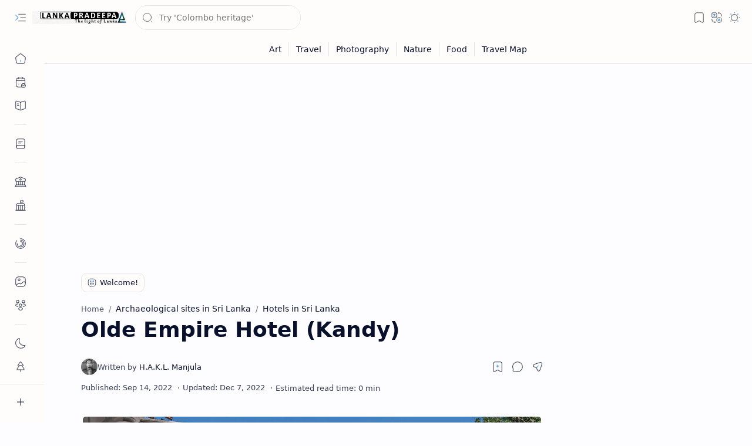

--- FILE ---
content_type: text/html; charset=utf-8
request_url: https://www.google.com/recaptcha/api2/aframe
body_size: 268
content:
<!DOCTYPE HTML><html><head><meta http-equiv="content-type" content="text/html; charset=UTF-8"></head><body><script nonce="vCiB1-TQeNFaip2zZQ4mOw">/** Anti-fraud and anti-abuse applications only. See google.com/recaptcha */ try{var clients={'sodar':'https://pagead2.googlesyndication.com/pagead/sodar?'};window.addEventListener("message",function(a){try{if(a.source===window.parent){var b=JSON.parse(a.data);var c=clients[b['id']];if(c){var d=document.createElement('img');d.src=c+b['params']+'&rc='+(localStorage.getItem("rc::a")?sessionStorage.getItem("rc::b"):"");window.document.body.appendChild(d);sessionStorage.setItem("rc::e",parseInt(sessionStorage.getItem("rc::e")||0)+1);localStorage.setItem("rc::h",'1768963454724');}}}catch(b){}});window.parent.postMessage("_grecaptcha_ready", "*");}catch(b){}</script></body></html>